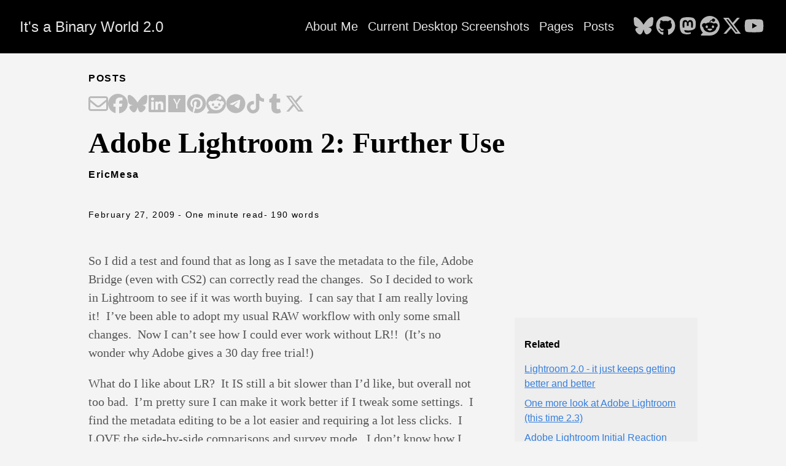

--- FILE ---
content_type: text/html; charset=utf-8
request_url: https://www.ericsbinaryworld.com/2009/02/27/adobe-lightroom-2-further-use/
body_size: 34529
content:
<!doctype html><html lang=en><head><meta charset=utf-8><meta http-equiv=X-UA-Compatible content="IE=edge,chrome=1"><title>Adobe Lightroom 2: Further Use | It's a Binary World 2.0</title><meta name=viewport content="width=device-width,minimum-scale=1"><meta name=description content="So I did a test and found that as long as I save the metadata to the file, Adobe Bridge (even with CS2) can correctly read the changes.  So I decided to work in Lightroom to see if it was worth buying.  I can say that I am really loving it!  I&rsquo;ve been able to adopt my usual RAW workflow with only some small changes.  Now I can&rsquo;t see how I could ever work without LR!!  (It&rsquo;s no wonder why Adobe gives a 30 day free trial!)"><meta name=generator content="Hugo 0.148.2"><meta name=robots content="index, follow"><meta name=author content="EricMesa"><link rel=stylesheet href=/ananke/css/main.min.8d048772ae72ab11245a0e296d1f2a36d3e3dd376c6c867394d6cc659c68fc37.css><link rel="shortcut icon" href=/images/favicon.ico type=image/x-icon><link rel=canonical href=https://www.ericsbinaryworld.com/2009/02/27/adobe-lightroom-2-further-use/><meta property="og:url" content="https://www.ericsbinaryworld.com/2009/02/27/adobe-lightroom-2-further-use/"><meta property="og:site_name" content="It's a Binary World 2.0"><meta property="og:title" content="Adobe Lightroom 2: Further Use"><meta property="og:description" content="So I did a test and found that as long as I save the metadata to the file, Adobe Bridge (even with CS2) can correctly read the changes. So I decided to work in Lightroom to see if it was worth buying. I can say that I am really loving it! I’ve been able to adopt my usual RAW workflow with only some small changes. Now I can’t see how I could ever work without LR!! (It’s no wonder why Adobe gives a 30 day free trial!)"><meta property="og:locale" content="en"><meta property="og:type" content="article"><meta property="article:section" content="posts"><meta property="article:published_time" content="2009-02-27T04:01:33+00:00"><meta property="article:modified_time" content="2009-02-27T04:01:33+00:00"><meta property="article:tag" content="Adobe"><meta property="article:tag" content="Adobe-Lightroom"><meta property="article:tag" content="Bridge"><meta property="article:tag" content="Lightroom"><meta property="article:tag" content="Raw"><meta property="article:tag" content="Raw-Workflow"><meta itemprop=name content="Adobe Lightroom 2: Further Use"><meta itemprop=description content="So I did a test and found that as long as I save the metadata to the file, Adobe Bridge (even with CS2) can correctly read the changes. So I decided to work in Lightroom to see if it was worth buying. I can say that I am really loving it! I’ve been able to adopt my usual RAW workflow with only some small changes. Now I can’t see how I could ever work without LR!! (It’s no wonder why Adobe gives a 30 day free trial!)"><meta itemprop=datePublished content="2009-02-27T04:01:33+00:00"><meta itemprop=dateModified content="2009-02-27T04:01:33+00:00"><meta itemprop=wordCount content="190"><meta itemprop=keywords content="Adobe,Adobe-Lightroom,Bridge,Lightroom,Raw,Raw-Workflow"><meta name=twitter:card content="summary"><meta name=twitter:title content="Adobe Lightroom 2: Further Use"><meta name=twitter:description content="So I did a test and found that as long as I save the metadata to the file, Adobe Bridge (even with CS2) can correctly read the changes. So I decided to work in Lightroom to see if it was worth buying. I can say that I am really loving it! I’ve been able to adopt my usual RAW workflow with only some small changes. Now I can’t see how I could ever work without LR!! (It’s no wonder why Adobe gives a 30 day free trial!)"></head><body class="ma0 avenir bg-near-white production"><header><div class=bg-black><nav class="pv3 ph3 ph4-ns" role=navigation><div class="flex-l center items-center justify-between"><a href=/ class="f3 fw2 hover-white white-90 dib no-underline">It's a Binary World 2.0</a><div class="flex-l items-center"><ul class="pl0 mr3"><li class="list f5 f4-ns fw4 dib pr3"><a class="hover-white white-90 no-underline" href=/about-me/ title="About Me page">About Me</a></li><li class="list f5 f4-ns fw4 dib pr3"><a class="hover-white white-90 no-underline" href=/desktop-screenshots/ title="Current Desktop Screenshots page">Current Desktop Screenshots</a></li><li class="list f5 f4-ns fw4 dib pr3"><a class="hover-white white-90 no-underline" href=/pages/ title="Pages page">Pages</a></li><li class="list f5 f4-ns fw4 dib pr3"><a class="hover-white white-90 no-underline" href=/posts/ title="Posts page">Posts</a></li></ul><div class=ananke-socials><a href=https://bsky.app/profile/djotaku.bsky.social target=_blank rel=noopener class="ananke-social-link link-transition bluesky link dib z-999 pt3 pt0-l mr1" title="follow on Bluesky - Opens in a new window" aria-label="follow on Bluesky - Opens in a new window"><span class=icon><svg viewBox="0 0 576 512"><path d="M407.8 294.7c-3.3-.4-6.7-.8-10-1.3 3.4.4 6.7.9 10 1.3zM288 227.1C261.9 176.4 190.9 81.9 124.9 35.3 61.6-9.4 37.5-1.7 21.6 5.5 3.3 13.8.0 41.9.0 58.4S9.1 194 15 213.9c19.5 65.7 89.1 87.9 153.2 80.7 3.3-.5 6.6-.9 10-1.4-3.3.5-6.6 1-10 1.4-93.9 14-177.3 48.2-67.9 169.9C220.6 589.1 265.1 437.8 288 361.1c22.9 76.7 49.2 222.5 185.6 103.4 102.4-103.4 28.1-156-65.8-169.9-3.3-.4-6.7-.8-10-1.3 3.4.4 6.7.9 10 1.3 64.1 7.1 133.6-15.1 153.2-80.7C566.9 194 576 75 576 58.4s-3.3-44.7-21.6-52.9c-15.8-7.1-40-14.9-103.2 29.8C385.1 81.9 314.1 176.4 288 227.1z"/></svg>
</span></a><a href=https://github.com/djotaku/ target=_blank rel=noopener class="ananke-social-link link-transition github link dib z-999 pt3 pt0-l mr1" title="follow on GitHub - Opens in a new window" aria-label="follow on GitHub - Opens in a new window"><span class=icon><svg viewBox="0 0 496 512"><path d="M165.9 397.4c0 2-2.3 3.6-5.2 3.6-3.3.3-5.6-1.3-5.6-3.6.0-2 2.3-3.6 5.2-3.6 3-.3 5.6 1.3 5.6 3.6zm-31.1-4.5c-.7 2 1.3 4.3 4.3 4.9 2.6 1 5.6.0 6.2-2s-1.3-4.3-4.3-5.2c-2.6-.7-5.5.3-6.2 2.3zm44.2-1.7c-2.9.7-4.9 2.6-4.6 4.9.3 2 2.9 3.3 5.9 2.6 2.9-.7 4.9-2.6 4.6-4.6-.3-1.9-3-3.2-5.9-2.9zM244.8 8C106.1 8 0 113.3.0 252c0 110.9 69.8 205.8 169.5 239.2 12.8 2.3 17.3-5.6 17.3-12.1.0-6.2-.3-40.4-.3-61.4.0.0-70 15-84.7-29.8.0.0-11.4-29.1-27.8-36.6.0.0-22.9-15.7 1.6-15.4.0.0 24.9 2 38.6 25.8 21.9 38.6 58.6 27.5 72.9 20.9 2.3-16 8.8-27.1 16-33.7-55.9-6.2-112.3-14.3-112.3-110.5.0-27.5 7.6-41.3 23.6-58.9-2.6-6.5-11.1-33.3 2.6-67.9 20.9-6.5 69 27 69 27 20-5.6 41.5-8.5 62.8-8.5s42.8 2.9 62.8 8.5c0 0 48.1-33.6 69-27 13.7 34.7 5.2 61.4 2.6 67.9 16 17.7 25.8 31.5 25.8 58.9.0 96.5-58.9 104.2-114.8 110.5 9.2 7.9 17 22.9 17 46.4.0 33.7-.3 75.4-.3 83.6.0 6.5 4.6 14.4 17.3 12.1C428.2 457.8 496 362.9 496 252 496 113.3 383.5 8 244.8 8zM97.2 352.9c-1.3 1-1 3.3.7 5.2 1.6 1.6 3.9 2.3 5.2 1 1.3-1 1-3.3-.7-5.2-1.6-1.6-3.9-2.3-5.2-1zm-10.8-8.1c-.7 1.3.3 2.9 2.3 3.9 1.6 1 3.6.7 4.3-.7.7-1.3-.3-2.9-2.3-3.9-2-.6-3.6-.3-4.3.7zm32.4 35.6c-1.6 1.3-1 4.3 1.3 6.2 2.3 2.3 5.2 2.6 6.5 1 1.3-1.3.7-4.3-1.3-6.2-2.2-2.3-5.2-2.6-6.5-1zm-11.4-14.7c-1.6 1-1.6 3.6.0 5.9 1.6 2.3 4.3 3.3 5.6 2.3 1.6-1.3 1.6-3.9.0-6.2-1.4-2.3-4-3.3-5.6-2z"/></svg>
</span></a><a href=https://mastodon.social/@djotaku target=_blank rel="noopener me noopener" class="ananke-social-link link-transition mastodon link dib z-999 pt3 pt0-l mr1" title="follow on Mastodon - Opens in a new window" aria-label="follow on Mastodon - Opens in a new window"><span class=icon><svg viewBox="0 0 448 512"><path d="M433 179.11c0-97.2-63.71-125.7-63.71-125.7-62.52-28.7-228.56-28.4-290.48.0.0.0-63.72 28.5-63.72 125.7.0 115.7-6.6 259.4 105.63 289.1 40.51 10.7 75.32 13 103.33 11.4 50.81-2.8 79.32-18.1 79.32-18.1l-1.7-36.9s-36.31 11.4-77.12 10.1c-40.41-1.4-83-4.4-89.63-54a102.54 102.54.0 01-.9-13.9c85.63 20.9 158.65 9.1 178.75 6.7 56.12-6.7 105-41.3 111.23-72.9 9.8-49.8 9-121.5 9-121.5zm-75.12 125.2h-46.63v-114.2c0-49.7-64-51.6-64 6.9v62.5h-46.33V197c0-58.5-64-56.6-64-6.9v114.2H90.19c0-122.1-5.2-147.9 18.41-175 25.9-28.9 79.82-30.8 103.83 6.1l11.6 19.5 11.6-19.5c24.11-37.1 78.12-34.8 103.83-6.1 23.71 27.3 18.4 53 18.4 175z"/></svg>
</span></a><a href=https://www.reddit.com/user/thedjotaku/ target=_blank rel=noopener class="ananke-social-link link-transition reddit link dib z-999 pt3 pt0-l mr1" title="follow on Reddit - Opens in a new window" aria-label="follow on Reddit - Opens in a new window"><span class=icon><svg viewBox="0 0 512 512"><path d="M0 256C0 114.6 114.6.0 256 0S512 114.6 512 256 397.4 512 256 512H37.1c-13.7.0-20.5-16.5-10.9-26.2L75 437C28.7 390.7.0 326.7.0 256zM349.6 153.6c23.6.0 42.7-19.1 42.7-42.7s-19.1-42.7-42.7-42.7c-20.6.0-37.8 14.6-41.8 34-34.5 3.7-61.4 33-61.4 68.4v.2c-37.5 1.6-71.8 12.3-99 29.1-10.1-7.8-22.8-12.5-36.5-12.5-33 0-59.8 26.8-59.8 59.8.0 24 14.1 44.6 34.4 54.1 2 69.4 77.6 125.2 170.6 125.2s168.7-55.9 170.6-125.3c20.2-9.6 34.1-30.2 34.1-54 0-33-26.8-59.8-59.8-59.8-13.7.0-26.3 4.6-36.4 12.4-27.4-17-62.1-27.7-1e2-29.1v-.2c0-25.4 18.9-46.5 43.4-49.9 4.4 18.8 21.3 32.8 41.5 32.8zM177.1 246.9c16.7.0 29.5 17.6 28.5 39.3s-13.5 29.6-30.3 29.6-31.4-8.8-30.4-30.5S160.3 247 177 247zm190.1 38.3c1 21.7-13.7 30.5-30.4 30.5s-29.3-7.9-30.3-29.6c-1-21.7 11.8-39.3 28.5-39.3s31.2 16.6 32.1 38.3zm-48.1 56.7c-10.3 24.6-34.6 41.9-63 41.9s-52.7-17.3-63-41.9c-1.2-2.9.8-6.2 3.9-6.5 18.4-1.9 38.3-2.9 59.1-2.9s40.7 1 59.1 2.9c3.1.3 5.1 3.6 3.9 6.5z"/></svg>
</span></a><a href=https://x.com/djotaku target=_blank rel=noopener class="ananke-social-link link-transition x-twitter link dib z-999 pt3 pt0-l mr1" title="follow on X - Opens in a new window" aria-label="follow on X - Opens in a new window"><span class=icon><svg viewBox="0 0 512 512"><path d="M389.2 48h70.6L305.6 224.2 487 464H345L233.7 318.6 106.5 464H35.8L200.7 275.5 26.8 48H172.4L272.9 180.9 389.2 48zM364.4 421.8h39.1L151.1 88h-42L364.4 421.8z"/></svg>
</span></a><a href=https://www.youtube.com/@EricMesa target=_blank rel=noopener class="ananke-social-link link-transition youtube link dib z-999 pt3 pt0-l mr1" title="follow on YouTube - Opens in a new window" aria-label="follow on YouTube - Opens in a new window"><span class=icon><svg viewBox="0 0 576 512"><path d="M549.655 124.083c-6.281-23.65-24.787-42.276-48.284-48.597C458.781 64 288 64 288 64S117.22 64 74.629 75.486c-23.497 6.322-42.003 24.947-48.284 48.597-11.412 42.867-11.412 132.305-11.412 132.305s0 89.438 11.412 132.305c6.281 23.65 24.787 41.5 48.284 47.821C117.22 448 288 448 288 448s170.78.0 213.371-11.486c23.497-6.321 42.003-24.171 48.284-47.821 11.412-42.867 11.412-132.305 11.412-132.305s0-89.438-11.412-132.305zm-317.51 213.508V175.185l142.739 81.205-142.739 81.201z"/></svg></span></a></div></div></div></nav></div></header><main class=pb7 role=main><article class="flex-l mw8 center ph3 flex-wrap justify-between"><header class="mt4 w-100"><aside class="instapaper_ignoref b helvetica tracked ttu">Posts</aside><div id=sharing class="mt3 ananke-socials"><a href="mailto:?&amp;body=https%3A%2F%2Fwww.ericsbinaryworld.com%2F2009%2F02%2F27%2Fadobe-lightroom-2-further-use%2F&amp;subject=Adobe+Lightroom+2%3A+Further+Use" class="ananke-social-link email no-underline" title="Share on Email" aria-label="Share on Email" target=_blank rel="nofollow noopener noreferrer"><span class=icon><svg viewBox="0 0 512 512"><path d="M64 112c-8.8.0-16 7.2-16 16v22.1L220.5 291.7c20.7 17 50.4 17 71.1.0L464 150.1V128c0-8.8-7.2-16-16-16H64zM48 212.2V384c0 8.8 7.2 16 16 16h384c8.8.0 16-7.2 16-16V212.2L322 328.8c-38.4 31.5-93.7 31.5-132 0L48 212.2zM0 128C0 92.7 28.7 64 64 64h384c35.3.0 64 28.7 64 64v256c0 35.3-28.7 64-64 64H64c-35.3.0-64-28.7-64-64V128z"/></svg>
</span></a><a href="https://facebook.com/sharer/sharer.php?&amp;u=https%3A%2F%2Fwww.ericsbinaryworld.com%2F2009%2F02%2F27%2Fadobe-lightroom-2-further-use%2F" class="ananke-social-link facebook no-underline" title="Share on Facebook" aria-label="Share on Facebook" target=_blank rel="nofollow noopener noreferrer"><span class=icon><svg viewBox="0 0 512 512"><path d="M512 256C512 114.6 397.4.0 256 0S0 114.6.0 256C0 376 82.7 476.8 194.2 504.5V334.2H141.4V256h52.8V222.3c0-87.1 39.4-127.5 125-127.5 16.2.0 44.2 3.2 55.7 6.4V172c-6-.6-16.5-1-29.6-1-42 0-58.2 15.9-58.2 57.2V256h83.6l-14.4 78.2H287V510.1C413.8 494.8 512 386.9 512 256h0z"/></svg>
</span></a><a href="https://bsky.app/intent/compose?&amp;text=https%3A%2F%2Fwww.ericsbinaryworld.com%2F2009%2F02%2F27%2Fadobe-lightroom-2-further-use%2F" class="ananke-social-link bluesky no-underline" title="Share on Bluesky" aria-label="Share on Bluesky" target=_blank rel="nofollow noopener noreferrer"><span class=icon><svg viewBox="0 0 576 512"><path d="M407.8 294.7c-3.3-.4-6.7-.8-10-1.3 3.4.4 6.7.9 10 1.3zM288 227.1C261.9 176.4 190.9 81.9 124.9 35.3 61.6-9.4 37.5-1.7 21.6 5.5 3.3 13.8.0 41.9.0 58.4S9.1 194 15 213.9c19.5 65.7 89.1 87.9 153.2 80.7 3.3-.5 6.6-.9 10-1.4-3.3.5-6.6 1-10 1.4-93.9 14-177.3 48.2-67.9 169.9C220.6 589.1 265.1 437.8 288 361.1c22.9 76.7 49.2 222.5 185.6 103.4 102.4-103.4 28.1-156-65.8-169.9-3.3-.4-6.7-.8-10-1.3 3.4.4 6.7.9 10 1.3 64.1 7.1 133.6-15.1 153.2-80.7C566.9 194 576 75 576 58.4s-3.3-44.7-21.6-52.9c-15.8-7.1-40-14.9-103.2 29.8C385.1 81.9 314.1 176.4 288 227.1z"/></svg>
</span></a><a href="https://www.linkedin.com/shareArticle?&amp;mini=true&amp;source=https%3A%2F%2Fwww.ericsbinaryworld.com%2F2009%2F02%2F27%2Fadobe-lightroom-2-further-use%2F&amp;summary=So+I+did+a+test+and+found+that+as+long+as+I+save+the+metadata+to+the+file%2C+Adobe+Bridge+%28even+with+CS2%29+can+correctly+read+the+changes.%C2%A0So+I+decided+to+work+in+Lightroom+to+see+if+it+was+worth+buying.%C2%A0I+can+say+that+I+am+really+loving+it%21%C2%A0I%26amp%3Brsquo%3Bve+been+able+to+adopt+my+usual+RAW+workflow+with+only+some+small+changes.%C2%A0Now+I+can%26amp%3Brsquo%3Bt+see+how+I+could+ever+work+without+LR%21%21%C2%A0%28It%26amp%3Brsquo%3Bs+no+wonder+why+Adobe+gives+a+30+day+free+trial%21%29%0A&amp;title=Adobe+Lightroom+2%3A+Further+Use&amp;url=https%3A%2F%2Fwww.ericsbinaryworld.com%2F2009%2F02%2F27%2Fadobe-lightroom-2-further-use%2F" class="ananke-social-link linkedin no-underline" title="Share on LinkedIn" aria-label="Share on LinkedIn" target=_blank rel="nofollow noopener noreferrer"><span class=icon><svg viewBox="0 0 448 512"><path d="M416 32H31.9C14.3 32 0 46.5.0 64.3v383.4C0 465.5 14.3 480 31.9 480H416c17.6.0 32-14.5 32-32.3V64.3c0-17.8-14.4-32.3-32-32.3zM135.4 416H69V202.2h66.5V416zm-33.2-243c-21.3.0-38.5-17.3-38.5-38.5S80.9 96 102.2 96c21.2.0 38.5 17.3 38.5 38.5.0 21.3-17.2 38.5-38.5 38.5zm282.1 243h-66.4V312c0-24.8-.5-56.7-34.5-56.7-34.6.0-39.9 27-39.9 54.9V416h-66.4V202.2h63.7v29.2h.9c8.9-16.8 30.6-34.5 62.9-34.5 67.2.0 79.7 44.3 79.7 101.9V416z"/></svg>
</span></a><a href="https://news.ycombinator.com/submitlink?&amp;t=So+I+did+a+test+and+found+that+as+long+as+I+save+the+metadata+to+the+file%2C+Adobe+Bridge+%28even+with+CS2%29+can+correctly+read+the+changes.%C2%A0So+I+decided+to+work+in+Lightroom+to+see+if+it+was+worth+buying.%C2%A0I+can+say+that+I+am+really+loving+it%21%C2%A0I%26amp%3Brsquo%3Bve+been+able+to+adopt+my+usual+RAW+workflow+with+only+some+small+changes.%C2%A0Now+I+can%26amp%3Brsquo%3Bt+see+how+I+could+ever+work+without+LR%21%21%C2%A0%28It%26amp%3Brsquo%3Bs+no+wonder+why+Adobe+gives+a+30+day+free+trial%21%29%0A&amp;u=https%3A%2F%2Fwww.ericsbinaryworld.com%2F2009%2F02%2F27%2Fadobe-lightroom-2-further-use%2F" class="ananke-social-link hackernews no-underline" title="Share on Hacker News" aria-label="Share on Hacker News" target=_blank rel="nofollow noopener noreferrer"><span class=icon><svg viewBox="0 0 448 512"><path d="M0 32v448h448V32H0zm21.2 197.2H21c.1-.1.2-.3.3-.4.0.1.0.3-.1.4zm218 53.9V384h-31.4V281.3L128 128h37.3c52.5 98.3 49.2 101.2 59.3 125.6 12.3-27 5.8-24.4 60.6-125.6H320l-80.8 155.1z"/></svg>
</span></a><a href="https://pinterest.com/pin/create/button/?&amp;description=So+I+did+a+test+and+found+that+as+long+as+I+save+the+metadata+to+the+file%2C+Adobe+Bridge+%28even+with+CS2%29+can+correctly+read+the+changes.%C2%A0So+I+decided+to+work+in+Lightroom+to+see+if+it+was+worth+buying.%C2%A0I+can+say+that+I+am+really+loving+it%21%C2%A0I%26amp%3Brsquo%3Bve+been+able+to+adopt+my+usual+RAW+workflow+with+only+some+small+changes.%C2%A0Now+I+can%26amp%3Brsquo%3Bt+see+how+I+could+ever+work+without+LR%21%21%C2%A0%28It%26amp%3Brsquo%3Bs+no+wonder+why+Adobe+gives+a+30+day+free+trial%21%29%0A&amp;media=https%3A%2F%2Fwww.ericsbinaryworld.com%2F2009%2F02%2F27%2Fadobe-lightroom-2-further-use%2F&amp;url=https%3A%2F%2Fwww.ericsbinaryworld.com%2F2009%2F02%2F27%2Fadobe-lightroom-2-further-use%2F" class="ananke-social-link pinterest no-underline" title="Share on Pinterest" aria-label="Share on Pinterest" target=_blank rel="nofollow noopener noreferrer"><span class=icon><svg viewBox="0 0 496 512"><path d="M496 256c0 137-111 248-248 248-25.6.0-50.2-3.9-73.4-11.1 10.1-16.5 25.2-43.5 30.8-65 3-11.6 15.4-59 15.4-59 8.1 15.4 31.7 28.5 56.8 28.5 74.8.0 128.7-68.8 128.7-154.3.0-81.9-66.9-143.2-152.9-143.2-107 0-163.9 71.8-163.9 150.1.0 36.4 19.4 81.7 50.3 96.1 4.7 2.2 7.2 1.2 8.3-3.3.8-3.4 5-20.3 6.9-28.1.6-2.5.3-4.7-1.7-7.1-10.1-12.5-18.3-35.3-18.3-56.6.0-54.7 41.4-107.6 112-107.6 60.9.0 103.6 41.5 103.6 100.9.0 67.1-33.9 113.6-78 113.6-24.3.0-42.6-20.1-36.7-44.8 7-29.5 20.5-61.3 20.5-82.6.0-19-10.2-34.9-31.4-34.9-24.9.0-44.9 25.7-44.9 60.2.0 22 7.4 36.8 7.4 36.8s-24.5 103.8-29 123.2c-5 21.4-3 51.6-.9 71.2C65.4 450.9.0 361.1.0 256 0 119 111 8 248 8s248 111 248 248z"/></svg>
</span></a><a href="https://reddit.com/submit/?&amp;resubmit=true&amp;title=Adobe+Lightroom+2%3A+Further+Use&amp;url=https%3A%2F%2Fwww.ericsbinaryworld.com%2F2009%2F02%2F27%2Fadobe-lightroom-2-further-use%2F" class="ananke-social-link reddit no-underline" title="Share on Reddit" aria-label="Share on Reddit" target=_blank rel="nofollow noopener noreferrer"><span class=icon><svg viewBox="0 0 512 512"><path d="M0 256C0 114.6 114.6.0 256 0S512 114.6 512 256 397.4 512 256 512H37.1c-13.7.0-20.5-16.5-10.9-26.2L75 437C28.7 390.7.0 326.7.0 256zM349.6 153.6c23.6.0 42.7-19.1 42.7-42.7s-19.1-42.7-42.7-42.7c-20.6.0-37.8 14.6-41.8 34-34.5 3.7-61.4 33-61.4 68.4v.2c-37.5 1.6-71.8 12.3-99 29.1-10.1-7.8-22.8-12.5-36.5-12.5-33 0-59.8 26.8-59.8 59.8.0 24 14.1 44.6 34.4 54.1 2 69.4 77.6 125.2 170.6 125.2s168.7-55.9 170.6-125.3c20.2-9.6 34.1-30.2 34.1-54 0-33-26.8-59.8-59.8-59.8-13.7.0-26.3 4.6-36.4 12.4-27.4-17-62.1-27.7-1e2-29.1v-.2c0-25.4 18.9-46.5 43.4-49.9 4.4 18.8 21.3 32.8 41.5 32.8zM177.1 246.9c16.7.0 29.5 17.6 28.5 39.3s-13.5 29.6-30.3 29.6-31.4-8.8-30.4-30.5S160.3 247 177 247zm190.1 38.3c1 21.7-13.7 30.5-30.4 30.5s-29.3-7.9-30.3-29.6c-1-21.7 11.8-39.3 28.5-39.3s31.2 16.6 32.1 38.3zm-48.1 56.7c-10.3 24.6-34.6 41.9-63 41.9s-52.7-17.3-63-41.9c-1.2-2.9.8-6.2 3.9-6.5 18.4-1.9 38.3-2.9 59.1-2.9s40.7 1 59.1 2.9c3.1.3 5.1 3.6 3.9 6.5z"/></svg>
</span></a><a href="https://telegram.me/share/url?&amp;text=So+I+did+a+test+and+found+that+as+long+as+I+save+the+metadata+to+the+file%2C+Adobe+Bridge+%28even+with+CS2%29+can+correctly+read+the+changes.%C2%A0So+I+decided+to+work+in+Lightroom+to+see+if+it+was+worth+buying.%C2%A0I+can+say+that+I+am+really+loving+it%21%C2%A0I%26amp%3Brsquo%3Bve+been+able+to+adopt+my+usual+RAW+workflow+with+only+some+small+changes.%C2%A0Now+I+can%26amp%3Brsquo%3Bt+see+how+I+could+ever+work+without+LR%21%21%C2%A0%28It%26amp%3Brsquo%3Bs+no+wonder+why+Adobe+gives+a+30+day+free+trial%21%29%0A&amp;url=https%3A%2F%2Fwww.ericsbinaryworld.com%2F2009%2F02%2F27%2Fadobe-lightroom-2-further-use%2F" class="ananke-social-link telegram no-underline" title="Share on Telegram" aria-label="Share on Telegram" target=_blank rel="nofollow noopener noreferrer"><span class=icon><svg viewBox="0 0 496 512"><path d="M248 8C111.033 8 0 119.033.0 256S111.033 504 248 504 496 392.967 496 256 384.967 8 248 8zM362.952 176.66c-3.732 39.215-19.881 134.378-28.1 178.3-3.476 18.584-10.322 24.816-16.948 25.425-14.4 1.326-25.338-9.517-39.287-18.661-21.827-14.308-34.158-23.215-55.346-37.177-24.485-16.135-8.612-25 5.342-39.5 3.652-3.793 67.107-61.51 68.335-66.746.153-.655.3-3.1-1.154-4.384s-3.59-.849-5.135-.5q-3.283.746-104.608 69.142-14.845 10.194-26.894 9.934c-8.855-.191-25.888-5.006-38.551-9.123-15.531-5.048-27.875-7.717-26.8-16.291q.84-6.7 18.45-13.7 108.446-47.248 144.628-62.3c68.872-28.647 83.183-33.623 92.511-33.789 2.052-.034 6.639.474 9.61 2.885a10.452 10.452.0 013.53 6.716A43.765 43.765.0 01362.952 176.66z"/></svg>
</span></a><a href=%25!s%28%3cnil%3e%29? class="ananke-social-link tiktok no-underline" title="Share on TikTok" aria-label="Share on TikTok" target=_blank rel="nofollow noopener noreferrer"><span class=icon><svg viewBox="0 0 448 512"><path d="M448 209.91a210.06 210.06.0 01-122.77-39.25V349.38A162.55 162.55.0 11185 188.31V278.2a74.62 74.62.0 1052.23 71.18V0h88a121.18 121.18.0 001.86 22.17h0A122.18 122.18.0 00381 102.39a121.43 121.43.0 0067 20.14z"/></svg>
</span></a><a href="https://www.tumblr.com/widgets/share/tool?&amp;canonicalurl=https%3A%2F%2Fwww.ericsbinaryworld.com%2F2009%2F02%2F27%2Fadobe-lightroom-2-further-use%2F&amp;caption=So+I+did+a+test+and+found+that+as+long+as+I+save+the+metadata+to+the+file%2C+Adobe+Bridge+%28even+with+CS2%29+can+correctly+read+the+changes.%C2%A0So+I+decided+to+work+in+Lightroom+to+see+if+it+was+worth+buying.%C2%A0I+can+say+that+I+am+really+loving+it%21%C2%A0I%26amp%3Brsquo%3Bve+been+able+to+adopt+my+usual+RAW+workflow+with+only+some+small+changes.%C2%A0Now+I+can%26amp%3Brsquo%3Bt+see+how+I+could+ever+work+without+LR%21%21%C2%A0%28It%26amp%3Brsquo%3Bs+no+wonder+why+Adobe+gives+a+30+day+free+trial%21%29%0A&amp;content=So+I+did+a+test+and+found+that+as+long+as+I+save+the+metadata+to+the+file%2C+Adobe+Bridge+%28even+with+CS2%29+can+correctly+read+the+changes.%C2%A0So+I+decided+to+work+in+Lightroom+to+see+if+it+was+worth+buying.%C2%A0I+can+say+that+I+am+really+loving+it%21%C2%A0I%26amp%3Brsquo%3Bve+been+able+to+adopt+my+usual+RAW+workflow+with+only+some+small+changes.%C2%A0Now+I+can%26amp%3Brsquo%3Bt+see+how+I+could+ever+work+without+LR%21%21%C2%A0%28It%26amp%3Brsquo%3Bs+no+wonder+why+Adobe+gives+a+30+day+free+trial%21%29%0A&amp;posttype=link&amp;title=Adobe+Lightroom+2%3A+Further+Use" class="ananke-social-link tumblr no-underline" title="Share on Tumblr" aria-label="Share on Tumblr" target=_blank rel="nofollow noopener noreferrer"><span class=icon><svg viewBox="0 0 320 512"><path d="M309.8 480.3c-13.6 14.5-50 31.7-97.4 31.7-120.8.0-147-88.8-147-140.6v-144H17.9c-5.5.0-10-4.5-10-10v-68c0-7.2 4.5-13.6 11.3-16 62-21.8 81.5-76 84.3-117.1.8-11 6.5-16.3 16.1-16.3h70.9c5.5.0 10 4.5 10 10v115.2h83c5.5.0 10 4.4 10 9.9v81.7c0 5.5-4.5 10-10 10h-83.4V360c0 34.2 23.7 53.6 68 35.8 4.8-1.9 9-3.2 12.7-2.2 3.5.9 5.8 3.4 7.4 7.9l22 64.3c1.8 5 3.3 10.6-.4 14.5z"/></svg>
</span></a><a href="https://twitter.com/intent/tweet/?&amp;text=So+I+did+a+test+and+found+that+as+long+as+I+save+the+metadata+to+the+file%2C+Adobe+Bridge+%28even+with+CS2%29+can+correctly+read+the+changes.%C2%A0So+I+decided+to+work+in+Lightroom+to+see+if+it+was+worth+buying.%C2%A0I+can+say+that+I+am+really+loving+it%21%C2%A0I%26amp%3Brsquo%3Bve+been+able+to+adopt+my+usual+RAW+workflow+with+only+some+small+changes.%C2%A0Now+I+can%26amp%3Brsquo%3Bt+see+how+I+could+ever+work+without+LR%21%21%C2%A0%28It%26amp%3Brsquo%3Bs+no+wonder+why+Adobe+gives+a+30+day+free+trial%21%29%0A&amp;url=https%3A%2F%2Fwww.ericsbinaryworld.com%2F2009%2F02%2F27%2Fadobe-lightroom-2-further-use%2F" class="ananke-social-link x-twitter no-underline" title="Share on X" aria-label="Share on X" target=_blank rel="nofollow noopener noreferrer"><span class=icon><svg viewBox="0 0 512 512"><path d="M389.2 48h70.6L305.6 224.2 487 464H345L233.7 318.6 106.5 464H35.8L200.7 275.5 26.8 48H172.4L272.9 180.9 389.2 48zM364.4 421.8h39.1L151.1 88h-42L364.4 421.8z"/></svg></span></a></div><h1 class="f1 athelas mt3 mb1">Adobe Lightroom 2: Further Use</h1><p class=tracked><strong>EricMesa</strong></p><time class="f6 mv4 dib tracked" datetime=2009-02-27T04:01:33Z>February 27, 2009</time>
<span class="f6 mv4 dib tracked">- One minute read </span><span class="f6 mv4 dib tracked">- 190 words</span></header><div class="nested-copy-line-height lh-copy serif f4 nested-links mid-gray pr4-l w-two-thirds-l"><p>So I did a test and found that as long as I save the metadata to the file, Adobe Bridge (even with CS2) can correctly read the changes.  So I decided to work in Lightroom to see if it was worth buying.  I can say that I am really loving it!  I&rsquo;ve been able to adopt my usual RAW workflow with only some small changes.  Now I can&rsquo;t see how I could ever work without LR!!  (It&rsquo;s no wonder why Adobe gives a 30 day free trial!)</p><p>What do I like about LR?  It IS still a bit slower than I&rsquo;d like, but overall not too bad.  I&rsquo;m pretty sure I can make it work better if I tweak some settings.  I find the metadata editing to be a lot easier and requiring a lot less clicks.  I LOVE the side-by-side comparisons and survey mode.  I don&rsquo;t know how I lived without that.  I also love the dimming of the lights.  That REALLY helps me focus on the photo.  At first, I thought it was just a gimmick.  And the metadata filters make working with the photos a LOT easier!</p><ul class=pa0><li class="list di"><a href=/tags/adobe/ class="link f5 grow br-pill ba ph3 pv2 mb2 dib black sans-serif no-underline">Adobe</a></li><li class="list di"><a href=/tags/adobe-lightroom/ class="link f5 grow br-pill ba ph3 pv2 mb2 dib black sans-serif no-underline">Adobe-Lightroom</a></li><li class="list di"><a href=/tags/bridge/ class="link f5 grow br-pill ba ph3 pv2 mb2 dib black sans-serif no-underline">Bridge</a></li><li class="list di"><a href=/tags/lightroom/ class="link f5 grow br-pill ba ph3 pv2 mb2 dib black sans-serif no-underline">Lightroom</a></li><li class="list di"><a href=/tags/raw/ class="link f5 grow br-pill ba ph3 pv2 mb2 dib black sans-serif no-underline">Raw</a></li><li class="list di"><a href=/tags/raw-workflow/ class="link f5 grow br-pill ba ph3 pv2 mb2 dib black sans-serif no-underline">Raw-Workflow</a></li></ul><div class="mt6 instapaper_ignoref"></div></div><aside class="w-30-l mt6-l"><div class="bg-light-gray pa3 nested-list-reset nested-copy-line-height nested-links"><p class="f5 b mb3">Related</p><ul class="pa0 list"><li class=mb2><a href=/2009/03/15/lightroom-20-it-just-keeps-getting-better-and-better/>Lightroom 2.0 - it just keeps getting better and better</a></li><li class=mb2><a href=/2009/03/11/one-more-look-at-adobe-lightroom-this-time-23/>One more look at Adobe Lightroom (this time 2.3)</a></li><li class=mb2><a href=/2009/01/27/adobe-lightroom-initial-reaction-review/>Adobe Lightroom Initial Reaction Review</a></li><li class=mb2><a href=/2009/10/24/apparently-i-mostly-shoot-wide/>Apparently I mostly shoot wide</a></li><li class=mb2><a href=/2009/05/28/tutorial-geo-tagging-your-photos/>Tutorial: Geo-Tagging Your Photos</a></li><li class=mb2><a href=/2016/02/20/an-updated-digital-photography-workflow-with-digikam-and-rawtherapee/>An updated Digital Photography Workflow with Digikam and RawTherapee</a></li><li class=mb2><a href=/2016/02/19/a-reason-to-stick-with-raw-files-instead-of-dng/>A reason to stick with Raw files instead of DNG</a></li><li class=mb2><a href=/2015/05/20/creating-a-black-and-white-image-in-rawtherapee/>Creating a Black and White Image in RawTherapee</a></li><li class=mb2><a href=/2015/05/14/addendum-to-yesterdays-post-about-leaving-lightroom/>Addendum to Yesterday's Post About Leaving Lightroom</a></li><li class=mb2><a href=/2015/05/13/thinking-about-moving-away-from-adobe-lightroom/>Thinking About Moving Away from Adobe Lightroom</a></li><li class=mb2><a href=/2015/05/12/my-raw-workflow-in-adobe-lightroom-5/>My RAW Workflow in Adobe Lightroom 5</a></li><li class=mb2><a href=/2012/02/16/using-digikam-from-the-point-of-view-of-lightroom-user/>Using Digikam from the Point of View of Lightroom User</a></li><li class=mb2><a href=/2014/11/21/year-of-the-linux-desktop-for-real-this-time/>Year of the Linux Desktop? For Real this time!</a></li><li class=mb2><a href=/2012/05/08/my-first-video-editing-experience-with-kdenlive/>My first video editing experience with KDEnlive</a></li><li class=mb2><a href=/2009/12/31/a-daily-photo-cold-birds/>A Daily Photo: Cold Birds</a></li></ul></div></aside></article></main><footer class="bg-black bottom-0 w-100 pa3" role=contentinfo><div class="flex justify-between"><a class="f4 fw4 hover-white white-70 dn dib-ns pv2 ph3 no-underline" href=https://www.ericsbinaryworld.com/>&copy; It's a Binary World 2.0 2026</a><div><div class=ananke-socials><a href=https://bsky.app/profile/djotaku.bsky.social target=_blank rel=noopener class="ananke-social-link link-transition bluesky link dib z-999 pt3 pt0-l mr1" title="follow on Bluesky - Opens in a new window" aria-label="follow on Bluesky - Opens in a new window"><span class=icon><svg viewBox="0 0 576 512"><path d="M407.8 294.7c-3.3-.4-6.7-.8-10-1.3 3.4.4 6.7.9 10 1.3zM288 227.1C261.9 176.4 190.9 81.9 124.9 35.3 61.6-9.4 37.5-1.7 21.6 5.5 3.3 13.8.0 41.9.0 58.4S9.1 194 15 213.9c19.5 65.7 89.1 87.9 153.2 80.7 3.3-.5 6.6-.9 10-1.4-3.3.5-6.6 1-10 1.4-93.9 14-177.3 48.2-67.9 169.9C220.6 589.1 265.1 437.8 288 361.1c22.9 76.7 49.2 222.5 185.6 103.4 102.4-103.4 28.1-156-65.8-169.9-3.3-.4-6.7-.8-10-1.3 3.4.4 6.7.9 10 1.3 64.1 7.1 133.6-15.1 153.2-80.7C566.9 194 576 75 576 58.4s-3.3-44.7-21.6-52.9c-15.8-7.1-40-14.9-103.2 29.8C385.1 81.9 314.1 176.4 288 227.1z"/></svg>
</span></a><a href=https://github.com/djotaku/ target=_blank rel=noopener class="ananke-social-link link-transition github link dib z-999 pt3 pt0-l mr1" title="follow on GitHub - Opens in a new window" aria-label="follow on GitHub - Opens in a new window"><span class=icon><svg viewBox="0 0 496 512"><path d="M165.9 397.4c0 2-2.3 3.6-5.2 3.6-3.3.3-5.6-1.3-5.6-3.6.0-2 2.3-3.6 5.2-3.6 3-.3 5.6 1.3 5.6 3.6zm-31.1-4.5c-.7 2 1.3 4.3 4.3 4.9 2.6 1 5.6.0 6.2-2s-1.3-4.3-4.3-5.2c-2.6-.7-5.5.3-6.2 2.3zm44.2-1.7c-2.9.7-4.9 2.6-4.6 4.9.3 2 2.9 3.3 5.9 2.6 2.9-.7 4.9-2.6 4.6-4.6-.3-1.9-3-3.2-5.9-2.9zM244.8 8C106.1 8 0 113.3.0 252c0 110.9 69.8 205.8 169.5 239.2 12.8 2.3 17.3-5.6 17.3-12.1.0-6.2-.3-40.4-.3-61.4.0.0-70 15-84.7-29.8.0.0-11.4-29.1-27.8-36.6.0.0-22.9-15.7 1.6-15.4.0.0 24.9 2 38.6 25.8 21.9 38.6 58.6 27.5 72.9 20.9 2.3-16 8.8-27.1 16-33.7-55.9-6.2-112.3-14.3-112.3-110.5.0-27.5 7.6-41.3 23.6-58.9-2.6-6.5-11.1-33.3 2.6-67.9 20.9-6.5 69 27 69 27 20-5.6 41.5-8.5 62.8-8.5s42.8 2.9 62.8 8.5c0 0 48.1-33.6 69-27 13.7 34.7 5.2 61.4 2.6 67.9 16 17.7 25.8 31.5 25.8 58.9.0 96.5-58.9 104.2-114.8 110.5 9.2 7.9 17 22.9 17 46.4.0 33.7-.3 75.4-.3 83.6.0 6.5 4.6 14.4 17.3 12.1C428.2 457.8 496 362.9 496 252 496 113.3 383.5 8 244.8 8zM97.2 352.9c-1.3 1-1 3.3.7 5.2 1.6 1.6 3.9 2.3 5.2 1 1.3-1 1-3.3-.7-5.2-1.6-1.6-3.9-2.3-5.2-1zm-10.8-8.1c-.7 1.3.3 2.9 2.3 3.9 1.6 1 3.6.7 4.3-.7.7-1.3-.3-2.9-2.3-3.9-2-.6-3.6-.3-4.3.7zm32.4 35.6c-1.6 1.3-1 4.3 1.3 6.2 2.3 2.3 5.2 2.6 6.5 1 1.3-1.3.7-4.3-1.3-6.2-2.2-2.3-5.2-2.6-6.5-1zm-11.4-14.7c-1.6 1-1.6 3.6.0 5.9 1.6 2.3 4.3 3.3 5.6 2.3 1.6-1.3 1.6-3.9.0-6.2-1.4-2.3-4-3.3-5.6-2z"/></svg>
</span></a><a href=https://mastodon.social/@djotaku target=_blank rel="noopener me noopener" class="ananke-social-link link-transition mastodon link dib z-999 pt3 pt0-l mr1" title="follow on Mastodon - Opens in a new window" aria-label="follow on Mastodon - Opens in a new window"><span class=icon><svg viewBox="0 0 448 512"><path d="M433 179.11c0-97.2-63.71-125.7-63.71-125.7-62.52-28.7-228.56-28.4-290.48.0.0.0-63.72 28.5-63.72 125.7.0 115.7-6.6 259.4 105.63 289.1 40.51 10.7 75.32 13 103.33 11.4 50.81-2.8 79.32-18.1 79.32-18.1l-1.7-36.9s-36.31 11.4-77.12 10.1c-40.41-1.4-83-4.4-89.63-54a102.54 102.54.0 01-.9-13.9c85.63 20.9 158.65 9.1 178.75 6.7 56.12-6.7 105-41.3 111.23-72.9 9.8-49.8 9-121.5 9-121.5zm-75.12 125.2h-46.63v-114.2c0-49.7-64-51.6-64 6.9v62.5h-46.33V197c0-58.5-64-56.6-64-6.9v114.2H90.19c0-122.1-5.2-147.9 18.41-175 25.9-28.9 79.82-30.8 103.83 6.1l11.6 19.5 11.6-19.5c24.11-37.1 78.12-34.8 103.83-6.1 23.71 27.3 18.4 53 18.4 175z"/></svg>
</span></a><a href=https://www.reddit.com/user/thedjotaku/ target=_blank rel=noopener class="ananke-social-link link-transition reddit link dib z-999 pt3 pt0-l mr1" title="follow on Reddit - Opens in a new window" aria-label="follow on Reddit - Opens in a new window"><span class=icon><svg viewBox="0 0 512 512"><path d="M0 256C0 114.6 114.6.0 256 0S512 114.6 512 256 397.4 512 256 512H37.1c-13.7.0-20.5-16.5-10.9-26.2L75 437C28.7 390.7.0 326.7.0 256zM349.6 153.6c23.6.0 42.7-19.1 42.7-42.7s-19.1-42.7-42.7-42.7c-20.6.0-37.8 14.6-41.8 34-34.5 3.7-61.4 33-61.4 68.4v.2c-37.5 1.6-71.8 12.3-99 29.1-10.1-7.8-22.8-12.5-36.5-12.5-33 0-59.8 26.8-59.8 59.8.0 24 14.1 44.6 34.4 54.1 2 69.4 77.6 125.2 170.6 125.2s168.7-55.9 170.6-125.3c20.2-9.6 34.1-30.2 34.1-54 0-33-26.8-59.8-59.8-59.8-13.7.0-26.3 4.6-36.4 12.4-27.4-17-62.1-27.7-1e2-29.1v-.2c0-25.4 18.9-46.5 43.4-49.9 4.4 18.8 21.3 32.8 41.5 32.8zM177.1 246.9c16.7.0 29.5 17.6 28.5 39.3s-13.5 29.6-30.3 29.6-31.4-8.8-30.4-30.5S160.3 247 177 247zm190.1 38.3c1 21.7-13.7 30.5-30.4 30.5s-29.3-7.9-30.3-29.6c-1-21.7 11.8-39.3 28.5-39.3s31.2 16.6 32.1 38.3zm-48.1 56.7c-10.3 24.6-34.6 41.9-63 41.9s-52.7-17.3-63-41.9c-1.2-2.9.8-6.2 3.9-6.5 18.4-1.9 38.3-2.9 59.1-2.9s40.7 1 59.1 2.9c3.1.3 5.1 3.6 3.9 6.5z"/></svg>
</span></a><a href=https://x.com/djotaku target=_blank rel=noopener class="ananke-social-link link-transition x-twitter link dib z-999 pt3 pt0-l mr1" title="follow on X - Opens in a new window" aria-label="follow on X - Opens in a new window"><span class=icon><svg viewBox="0 0 512 512"><path d="M389.2 48h70.6L305.6 224.2 487 464H345L233.7 318.6 106.5 464H35.8L200.7 275.5 26.8 48H172.4L272.9 180.9 389.2 48zM364.4 421.8h39.1L151.1 88h-42L364.4 421.8z"/></svg>
</span></a><a href=https://www.youtube.com/@EricMesa target=_blank rel=noopener class="ananke-social-link link-transition youtube link dib z-999 pt3 pt0-l mr1" title="follow on YouTube - Opens in a new window" aria-label="follow on YouTube - Opens in a new window"><span class=icon><svg viewBox="0 0 576 512"><path d="M549.655 124.083c-6.281-23.65-24.787-42.276-48.284-48.597C458.781 64 288 64 288 64S117.22 64 74.629 75.486c-23.497 6.322-42.003 24.947-48.284 48.597-11.412 42.867-11.412 132.305-11.412 132.305s0 89.438 11.412 132.305c6.281 23.65 24.787 41.5 48.284 47.821C117.22 448 288 448 288 448s170.78.0 213.371-11.486c23.497-6.321 42.003-24.171 48.284-47.821 11.412-42.867 11.412-132.305 11.412-132.305s0-89.438-11.412-132.305zm-317.51 213.508V175.185l142.739 81.205-142.739 81.201z"/></svg></span></a></div></div></div></footer></body></html>